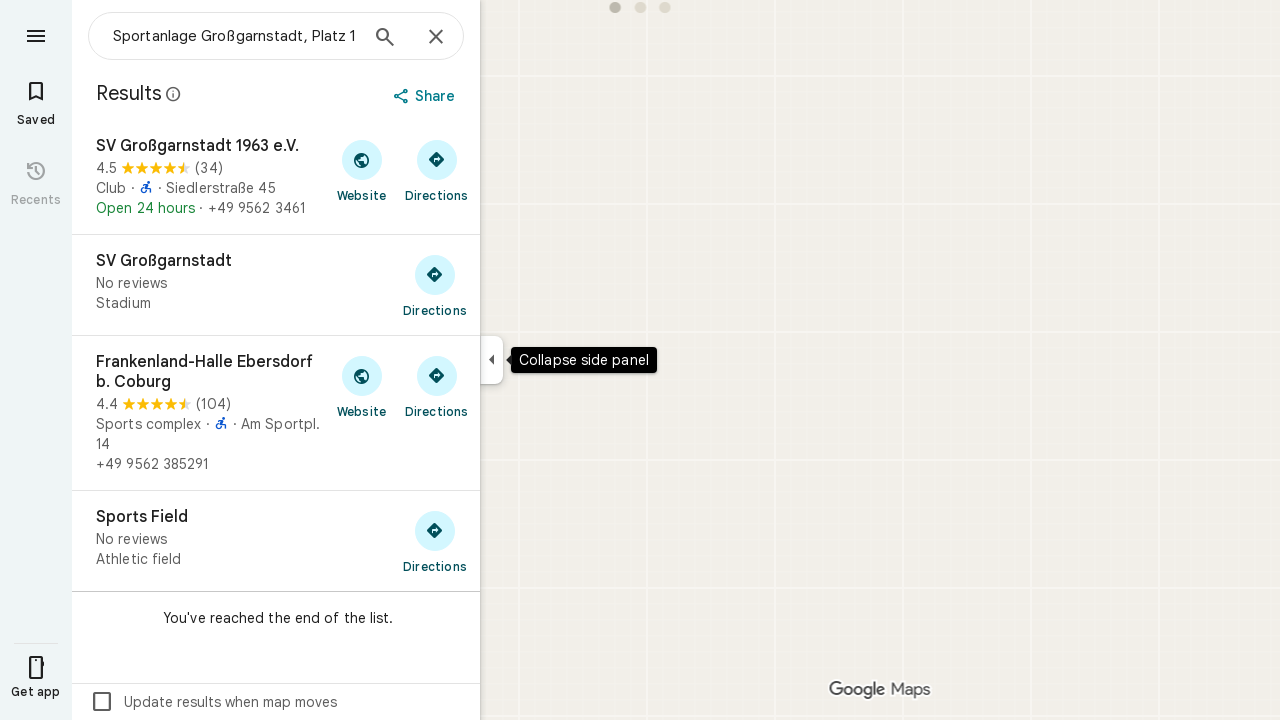

--- FILE ---
content_type: text/javascript; charset=UTF-8
request_url: https://www.google.de/maps/_/js/k=maps.m.en.hG9URIlPzFM.2021.O/ck=maps.m.IiXQTwZjRfw.L.W.O/am=5AAASAIQ/rt=j/d=1/exm=JxdeQb,LsiLPd,SuCOhe,a,b,b8h8i,cQ25Ub,ds,dw,dwi,en,enr,ep,jF2zFd,log,lp,mmm,mo,nrw,ob,owc,per,plm,pm,pwd,sc,sc2,smi,smr,sp,std,stx,ti,uA7o6c,vcr,vd,vlg,vwr,wrc/ed=1/rs=ACT90oEdjKbT13Nm59kbrBV1WmtejIyMkQ/ee=EmZ2Bf:zr1jrb;Jcvnlc:Fm2MUd;JsbNhc:Xd8iUd;K5nYTd:ZDZcre;LBgRLc:XVMNvd;LEikZe:byfTOb,lsjVmc;NJ1rfe:qTnoBf;NPKaK:PVlQOd;Pjplud:PoEs9b;QGR0gd:Mlhmy;SNUn3:ZwDk9d;ScI3Yc:e7Hzgb;Uvc8o:VDovNc;YIZmRd:A1yn5d;Zmbpue:Evvy6c;cEt90b:ws9Tlc;dIoSBb:SpsfSb;dowIGb:ebZ3mb;eBAeSb:zbML3c;iFQyKf:vfuNJf;lOO0Vd:OTA3Ae;oGtAuc:sOXFj;qafBPd:ovKuLd;qddgKe:xQtZb;ugi2Tb:fRlxLd;wR5FRb:siKnQd;yxTchf:KUM7Z/m=m9oV,RAnnUd,HmEm0,i5dxUd,uu7UOe,NJ1rfe,soHxf?cb=M
body_size: 13915
content:
"use strict";this._=this._||{};(function(_){var window=this;
try{
_.sd("m9oV");
_.$Rb=class{constructor(){this.enabled=!1}Xe(a){this.enabled=a}isEnabled(){return this.enabled}};_.Bf(_.$Rb,_.MKa);
_.td();
}catch(e){_._DumpException(e)}
try{
_.nqb=function(a,b,c){const d=a instanceof _.Gd?a:_.Oe.jd().ZG(a);return _.Fja(_.Oe.jd(),d).flatMap(e=>{if(!b||"function"==typeof _.lqb&&b instanceof _.lqb)b=new mqb(c,e,b??void 0);return _.Aka(d,e,b)})};var mqb=class extends _.zf{constructor(a,b,c){super(a,b);this.U=c}H(){const a=super.H();a.E1a=this;return a}DC(a){if(!this.U)throw Error("qd");return this.U.DC(a)}getData(a){return this.U?this.U.getData(a):new _.id(a,null)}};
}catch(e){_._DumpException(e)}
try{
var lPc,mPc,nPc,oPc,rPc,sPc;lPc=function(a){return _.cb(b=>b instanceof a)};mPc=function(){var a=_.Ie(1);a=_.Be(a,_.sja);if(_.Ae(a))throw Error("db");return a};nPc=function(){const a=_.ija();if(!a)throw Error("gb");return a};oPc=function(a){for(;a;){if(a.nextSibling)return!0;a=a.parentElement}return!1};_.pPc=function(a,b,c){const d=[];_.Bka(a,b,c,e=>{d.push(e)});return d};rPc=function(a){return typeof a==="object"?a.Vk===_.qPc?{jsname:a.jsname}:a:{jsname:a}};
_.tPc=function(a,b){return{description:`children: ${_.Ke(a)}`,wt:_.Ge(null,()=>sPc(a,b))}};_.BR=function(a,b){return{description:`child: ${_.Ke(a)}`,wt:_.Ge(null,()=>{var c=sPc(a,b);if(c.length===0)c=new _.UFa(`Expected to inject a single controller with jsname ${b} `+`but found ${c.length}`);else{c=c[0];var d=lPc(a);_.Oe.jd();if(!d(c))throw Error("l``"+String(c));}return c})}};
sPc=function(a,b){var c=_.Ie(1);const d=mPc();c=_.ze(c);try{const e=nPc(),f=uPc(0,e,null,b,d),{state:g,value:h,error:l}=_.Oka(f);switch(g){case 1:return h;case 2:if(l instanceof Error)throw l;throw Error(String(l));case 0:throw Error("Ye`"+_.Ke(a)+"`"+b);default:_.hb(g,void 0)}}finally{_.ze(c)}};_.CR=function(a,b){a.each(function(c){_.Ln(c,b)})};_.DR=function(a,b){const c=[];a.each(function(d){(d=d.querySelector(b))&&c.push(d)});return new _.kp(c)};_.qPc=Symbol("We");var uPc;uPc=function(a,b,c,d,e=_.Xe(_.$e(b))){a=[];const f=_.Cka(b,d);if(f.length===0&&b.ownerDocument.readyState==="loading"&&!oPc(b))return new _.Ce((g,h)=>{b.ownerDocument.addEventListener("readystatechange",()=>{uPc(0,b,c,d,e).Kr(g,h)},{once:!0})});for(const g of f)a.push(e.OG(g));return _.Lja(a).flatMap(g=>_.Lja(g.map(_.fla)))};
_.ER=function(a,b){{var c=_.qp(a.bB);const d=[];d.push.apply(d,_.pPc(a.getRoot().el(),c,b));if(d.length>0)a=_.rp(d[0]);else{if(c=_.Ue.get(a.getRoot().el()))for(let e=0;e<c.length;e++){if(c[e].getAttribute("jsname")==b){d.push(c[e]);break}d.push.apply(d,_.pPc(a.getRoot().el(),c[e],b))}a=d.length>0?_.rp(d[0]):new _.kp(d)}}return a};_.FR=function(a,b){return a.JL(b).then()};
_.GR=class extends _.MHa{constructor(){super();this.zJ={};this.bB=nPc();this.ab=mPc();this.Or(()=>{const a=_.Se(this.bB);a&&_.Ue.get(a)&&_.Ca(_.Ue.get(a)??null,this.getRoot().el())})}toString(){return`${_.Ke(this)}[${_.Te(this.bB)}]`}ej(){return this.ab.ej()}Sz(){return this.ab.Sz()}Dl(){return _.$e(this.bB)}getWindow(){return _.Od(this.Dl())}Ho(a){return new _.kp(_.Cka(_.qp(this.bB),a))}oc(a){const b=this.Ho(a);if(b.size()>=1)return b.lp(0);throw Error("Xe`"+a+"`"+_.Oe.jd().ZG(this.constructor));
}getRoot(){return this.zJ.root?this.zJ.root:this.zJ.root=new _.lp(this.bB)}getData(a){return this.getRoot().getData(a)}DC(){throw Error("Db");}Za(){return this.MW()}MW(){return _.Fe(this.AS(),!0)}AS(a){return _.Ika(this.bB,a,this.Sz()).map(b=>b,b=>{b instanceof _.Hka&&(b.message+=` requested by ${this}`);return b})}JL(a){return _.Fe(this.OG(a),!0)}isElement(a){return a.tagName!==void 0}OG(a){return this.isElement(a)?this.ab.OG(a).flatMap(b=>_.fla(b)):this.nS(a).map(b=>{if(b.length===0)throw Error("Xe`"+
a+"`"+_.Oe.jd().ZG(this.constructor));return b[0]})}nS(a,b){a=uPc(0,this.bB,this.bB,a,this.ab);return b?a.map(c=>{b(c);return c}):a}trigger(a,b,c){let d=this.bB;const e=_.Se(this.bB)||null;e&&!_.cka(this.bB,a)&&(d=e);d&&_.af(d,a,b,c,{_retarget:this.bB,__source:this})}notify(a,b){_.bf(this.getRoot().el(),a,b,this)}kJa(a,b){this.getRoot().el();a=a instanceof _.lp?a.el():a;_.Tja(a,b?b.el():this.getRoot().el())}vd(){_.hf(document).vd()}sQb(){}};_.GR.prototype.Vc=_.aa(65);_.GR.prototype.$wa$npT2md=function(){return this.sQb};
_.$ia({controller(a,b){({jsname:b}=rPc(b));return a.OG(b).map(c=>c)},SGa(a,b){({jsname:b}=rPc(b));return a.nS(b).map(c=>c[0]||null)},controllers(a,b){({jsname:b}=rPc(b));return a.nS(b).map(c=>{for(const d of c);return c})},renderer(a,b){return _.nqb(b,a,a.ej())}});_.HR=(a,b)=>{_.Oe.jd().register(b,a);a.wt=_.Ge(null,()=>{a:{var c=_.Ie(1),d=mPc();c=_.ze(c);try{const g=nPc(),h=_.Oka(d.OG(g)),l=h.error;if(l){if(_.Ae(l)){var e=l;break a}if(l instanceof Error)throw l;throw Error(l.toString());}const m=h.value;d=m;var f=lPc(a);_.Oe.jd();if(!f(d))throw Error("l``"+String(d));e=m;break a}finally{_.ze(c)}e=void 0}return e})};
}catch(e){_._DumpException(e)}
try{
_.H$c=function(a,b){const c=a.x-b.x;a=a.y-b.y;return c*c+a*a};_.I$c=Math.pow(20/_.WAa(),2);
}catch(e){_._DumpException(e)}
try{
var K$c,L$c,N$c;K$c=function(a,b){a.Ba||(a.Ba=_.VF(a).measure(function(d){const e=_.TF(d.event,this.N);_.af(this.N,_.J$c,{pos:e,inputMode:this.H,event:d.event})}).cu().rb());const c=new _.qsb;c.event=b;a.Ba(c)};L$c=function(a){a.U&&(_.Ma(a.U,function(b){_.Ze(b)}),a.U=null);a.ha&&(_.Ma(a.ha,function(b){_.jn(b)}),a.ha=null)};
N$c=function(a,b){a.va||(a.va=_.VF(a).measure(function(d){if(d.qT){let e;d.qT.changedTouches?(e=this.N.ownerDocument.createEvent("MouseEvent"),e.initMouseEvent("mouseup",!0,!0,d.qT.view,1,0,0,d.qT.changedTouches[0].clientX,d.qT.changedTouches[0].clientY,!1,!1,!1,!1,0,null)):e=d.qT;d.pos=_.TF(e,this.N)}_.af(this.N,_.M$c,{pos:d.pos,inputMode:d.inputMode,Sr:!d.qT,event:d.qT})}).cu().rb());const c=new _.qsb;c.qT=b;c.inputMode=a.H;a.va(c)};
_.P$c=class{constructor(a){this.N=a;this.H=0;this.va=this.Ba=this.ha=this.U=null;this.Da=!1}start(a,b,c){this.H=b;this.U=[_.Ye(this.N,"blur",this.W,this)];b==2&&(this.U.push(_.Ye(this.N,"touchmove",this.La,this)),this.U.push(_.Ye(this.N,"touchend",this.W,this)));if(b==1){const d=_.Od(this.N.ownerDocument);this.ha=[_.Uf(d,"mousemove",this.Ga,void 0,this),_.Uf(d,"mouseup",this.Ea,void 0,this),_.Uf(this.N.ownerDocument.documentElement,"selectstart",this.Ka,void 0,this)]}_.af(this.N,_.O$c,{pos:a,inputMode:b,
event:c})}Ga(a){a.preventDefault();K$c(this,a)}La(a){this.Da||a.event.cancelable===!1||a.event.preventDefault();K$c(this,a.event)}Ea(a){a.preventDefault();L$c(this);N$c(this,a);this.H=0}Ka(a){a.preventDefault()}W(a){a&&a.event.cancelable!==!1&&a.event.preventDefault();L$c(this);N$c(this,a&&a.event);this.H=0}};_.O$c="qUuEUd";_.J$c="j9grLe";_.M$c="HUObcd";
}catch(e){_._DumpException(e)}
try{
_.sd("RAnnUd");
var wU,cbd,bbd,dbd;wU=function(a,b,c,d){if(b){a.d4=b;d=null;const e=b.changedTouches&&b.changedTouches[0]||b.touches&&b.touches[0];e?d=new _.Bn(e.clientX,e.clientY):b.clientX!==void 0&&(d=new _.Bn(b.clientX,b.clientY));d&&(a.W=b,a.Ya=d,a.Oa===null||c)&&(a.Oa=d)}else a.W=null,a.Oa=null,a.Ya=null,d||(a.d4=null)};cbd=function(a){bbd(a);const b=a.getWindow();a.Nb=[_.Uf(b,"mouseup",()=>{bbd(a);a.La()})]};bbd=function(a){if(a.Nb){for(const b of a.Nb)_.jn(b);a.Nb=null}};
dbd=function(a){a.Bf="WAITING_FOR_MOUSE_CLICK";_.wn(a.eG,500,a)};
_.xU=class extends _.GR{constructor(){super();this.pressed=!1;this.d4=null;this.valid=!0;this.Xa=this.Hb=this.focused=!1;this.label=this.hb=this.W=this.Ya=this.Oa=null;this.Ka=!1;this.Nf=0;this.Jb=!0;this.Nb=null;this.xj=_.Me(_.$Rb);this.Bf="INACTIVE";this.ue=new _.Bn(0,0);this.Pb=_.VF(this).Wi(function(){}).cu().rb()}LA(){return!1}Af(){return this.xd()}xd(){return!!this.getRoot().el().disabled}isEnabled(){return!this.Af()}qf(a){this.getRoot().el().disabled=a;this.Vf()}Xe(a){this.qf(!a)}Vf(){_.VF(this).Wi(function(){this.label||
(this.label=this.getRoot().he("id")?(new _.lp(this.Dl().body)).find(`[for="${this.getRoot().he("id")}"]`):new _.kp([]));_.np(this.label,"isDisabled",this.xd())}).cu().rb()()}Sk(){return this.pressed}tA(a){this.pressed!==a&&(this.pressed=a,this.Pb())}hy(){return this.d4}Ee(){return this.valid}Kk(){return this.focused&&_.CL}os(){return this.xj.isEnabled()?_.CL:!0}kk(){return this.Hb}Kn(){return this.Xa}Sb(){wU(this,null,void 0,!0);this.ri();this.Vg();this.Bf="INACTIVE";this.d4=null}hH(){return!1}ZC(a){_.CL=
!1;if(this.Bf==="WAITING_FOR_MOUSE_CLICK")return!0;this.Ka=!1;if(!this.xd()&&this.Bf==="INACTIVE"){a=a.event;const b=a.altKey||a.ctrlKey||a.shiftKey||a.metaKey;a.which!==1||this.hH()&&b||(this.hb=a,this.Bf="WAITING_FOR_MOUSE_CLICK",wU(this,a),this.ri(),cbd(this),this.Ka=!0)}return!1}gT(){return this.Bf==="WAITING_FOR_MOUSE_CLICK"?(bbd(this),!0):!1}va(){this.Hb=!0;return!1}Ba(a){this.Hb=!1;wU(this,a.event);this.pressed&&this.Vg(!0);return!1}jz(a){_.CL=!1;a=a.event;this.xd()||this.pressed||this.Bf!==
"INACTIVE"||!a.touches||a.touches.length!==1||(this.Bf="TOUCH_DELAY",this.hb=a,this.Xa=!0,wU(this,a,!0),this.Jb=!1,window.performance?.now&&(this.Nf=window.performance.now()),_.wn(this.He,75,this),_.VF(this).measure(function(){this.ue=_.SF(this.getRoot().el())}).cu().rb()());return!1}Qp(a){wU(this,a.event);this.Jb||window.performance.now()-this.Nf>=75&&this.He();_.VF(this).measure(this.Ad).cu().rb()();return!1}JK(){this.Xa=!1;this.release();return!1}Ln(){this.Xa=!1;this.La();return!1}click(a){if(this.Bf===
"WAITING_FOR_MOUSE_CLICK")return this.Vg(),this.Bf="INACTIVE",this.Ka=!1;a=this.Ed(a);this.xd()||this.pressed||this.Bf!=="INACTIVE"||!a||this.Sb();return this.Ka=!1}Bt(a){if(this.hH())return!0;this.d4=a.event;return this.click(a)}Ed(a){return!a.event.initMouseEvent||!this.Ka}focus(){this.focused=!0;this.Pb();this.trigger("AHmuwe");return!1}blur(){const a=!_.ng||!_.mf&&!_.mg.rz;this.Bf==="TOUCH_DELAY"||!a&&this.Bf==="WAITING_FOR_MOUSE_CLICK"||(this.Ka=this.focused=!1,_.wn(this.La,5,this),this.trigger("O22p3e"));
return!1}contextmenu(){this.La();return!1}He(){this.Jb||(this.Jb=!0,this.Bf==="TOUCH_DELAY"&&(_.wn(this.qg,180,this),this.Bf="ACTIVE_HOLDING",this.ri()))}qg(){this.Bf==="ACTIVE_HOLDING"&&(this.Bf="HOLDING",this.hb&&(this.hb=null))}eG(){this.Bf==="WAITING_FOR_MOUSE_CLICK"&&this.La()}release(){this.Ad();this.Bf==="HOLDING"||this.Bf==="ACTIVE_HOLDING"?dbd(this):this.Bf==="TOUCH_DELAY"&&(this.Bf="RELEASING",this.ri(),dbd(this),wU(this,null));wU(this,null)}La(){this.Bf==="TOUCH_DELAY"?this.Bf="INACTIVE":
this.Bf!=="INACTIVE"&&(this.Bf="INACTIVE",this.Vg(!0));this.Pb()}Mi(){const a=this.getRoot().el();return this.W?_.TF(this.W,a):new _.Bn(a.clientWidth/2,a.clientHeight/2)}Bi(){return this.W}Od(){return!!this.W&&!!window.TouchEvent&&this.W instanceof TouchEvent}fi(a){return _.TF(a.event,this.getRoot().el())}ri(){this.tA(!0)}Vg(a,b){this.tA(!1);a||this.trigger("JIbuQc",b)}dh(){this.tA(!0)}ah(){this.tA(!1)}og(){}Ph(){return null}zg(){this.release()}Ad(){if((this.Od()&&this.Oa&&this.Ya?_.H$c(this.Ya,this.Oa):
_.H$c(_.SF(this.getRoot().el()),this.ue))>_.I$c)switch(this.Bf){case "TOUCH_DELAY":this.Bf="INACTIVE";break;case "ACTIVE_HOLDING":case "HOLDING":this.Bf="INACTIVE",this.Vg(!0)}}};_.xU.prototype.qZ=_.aa(454);_.xU.prototype.$wa$Hp74Ud=function(){return this.zg};_.xU.prototype.$wa$TWkaKc=function(){return this.Ph};_.xU.prototype.$wa$Mlp4Hf=function(){return this.og};_.xU.prototype.$wa$mQiROb=function(){return this.ah};_.xU.prototype.$wa$BIGU4d=function(){return this.dh};_.xU.prototype.$wa$jz8gV=function(){return this.ri};
_.xU.prototype.$wa$uhhy1=function(){return this.fi};_.xU.prototype.$wa$t9Gapd=function(){return this.Od};_.xU.prototype.$wa$N1hOyf=function(){return this.Bi};_.xU.prototype.$wa$kgcjFf=function(){return this.Mi};_.xU.prototype.$wa$mg9Pef=function(){return this.contextmenu};_.xU.prototype.$wa$O22p3e=function(){return this.blur};_.xU.prototype.$wa$AHmuwe=function(){return this.focus};_.xU.prototype.$wa$CUGPDc=function(){return this.Ed};_.xU.prototype.$wa$vhIIDb=function(){return this.Bt};
_.xU.prototype.$wa$cOuCgd=function(){return this.click};_.xU.prototype.$wa$JMtRjd=function(){return this.Ln};_.xU.prototype.$wa$yfqBxc=function(){return this.JK};_.xU.prototype.$wa$FwuNnf=function(){return this.Qp};_.xU.prototype.$wa$p6p2H=function(){return this.jz};_.xU.prototype.$wa$JywGue=function(){return this.Ba};_.xU.prototype.$wa$tfO1Yc=function(){return this.va};_.xU.prototype.$wa$lbsD7e=function(){return this.gT};_.xU.prototype.$wa$UX7yZ=function(){return this.ZC};
_.xU.prototype.$wa$QU9ABe=function(){return this.hH};_.xU.prototype.$wa$dReUsb=function(){return this.Sb};_.xU.prototype.$wa$TbSmRe=function(){return this.Kn};_.xU.prototype.$wa$CVWi4d=function(){return this.kk};_.xU.prototype.$wa$GrxScd=function(){return this.os};_.xU.prototype.$wa$u3bW4e=function(){return this.Kk};_.xU.prototype.$wa$If42bb=function(){return this.Ee};_.xU.prototype.$wa$qEYSde=function(){return this.hy};_.xU.prototype.$wa$y7OZL=function(){return this.Sk};
_.xU.prototype.$wa$varnkb=function(){return this.Vf};_.xU.prototype.$wa$yXgmRe=function(){return this.isEnabled};_.xU.prototype.$wa$qezFbc=function(){return this.xd};_.xU.prototype.$wa$RDPZE=function(){return this.Af};_.xU.prototype.$wa$V5VDZb=function(){return this.LA};
_.td();
}catch(e){_._DumpException(e)}
try{
_.hcd=class{constructor(a){this.window=a;this.H=new Map}request(a,b){this.cancel(a);const c=this.window.requestAnimationFrame(d=>{this.H.delete(a);b(d)});this.H.set(a,c)}cancel(a){const b=this.H.get(a);b&&(this.window.cancelAnimationFrame(b),this.H.delete(a))}};
}catch(e){_._DumpException(e)}
try{
var icd;_.jcd=function(a){var b=window;if(b.document&&typeof b.document.createElement==="function"&&a in icd){b=b.document.createElement("div");const {uKa:c,xHa:d}=icd[a];return c in b.style?c:d}return a};icd={animation:{xHa:"-webkit-animation",uKa:"animation"},transform:{xHa:"-webkit-transform",uKa:"transform"},transition:{xHa:"-webkit-transition",uKa:"transition"}};
}catch(e){_._DumpException(e)}
try{
_.sd("HmEm0");
var kcd=function(a){a.H.forEach((b,c)=>{a.cancel(c)})};var mcd=function(a){lcd(a);a.Ea=a.window?.setTimeout(()=>{a.hide()},a.dM)},qcd=function(a){a.Ta.request("poll_anchor",()=>{const b=ncd(a);if(b&&a.lv){var c=GU(a);b.top+b.height<c.top||b.bottom-b.height>=c.top+c.height||b.top===a.lv.top&&b.left===a.lv.left&&b.height===a.lv.height&&b.width===a.lv.width||(a.lv=b,a.W=a.getRoot().Fc()?.parentElement?.getBoundingClientRect()??null,a.H?ocd(a):pcd(a))}})},scd=function(a){if(a.Ei){var b=a.Ei.el().getBoundingClientRect();if(b.left!==0||b.top!==0)return a.Ei;
a.Ei=null}b=rcd(a);var c=a.getRoot().parent().find(`[aria-describedby="${b}"]`);c.isEmpty()&&(c=a.getRoot().parent().find(`[data-tooltip-id="${b}"]`));a:if(b=c,b.size()===1)b=b.first();else{for(c=0;c<b.size();c++){const d=b.H[c]&&b.H[c]||null;if(d){const e=getComputedStyle(d);if(e.visibility!=="hidden"&&e.display!=="none"){b=new _.lp(d);break a}}}b=null}a.Ei=b;return a.Ei},tcd=function(a,b){const c=b.HQb,d=b.IQb;b=b.BQb;a.Xb&&b?a.Oa=b:(c&&(a.ha=c),d&&(a.La=d))},ucd=function(a){var b=rcd(a);b=a.Dl().querySelectorAll(`[${"tooltip-scrollable-ancestor"}-${b}="true"]`);
for(const c of b)a.Sb.push(()=>{c.addEventListener("scroll",a.Ka)}),a.Xa.push(()=>{c.removeEventListener("scroll",a.Ka)})},wcd=function(a){a.Ba?a.show():(vcd(a),a.va=a.window?.setTimeout(()=>{a.show()},a.sK))},ycd=function(a,b){xcd(a,b.relatedTarget)||(a.va=a.window?.setTimeout(()=>{a.show()},a.sK))},zcd=function(a){a.va=a.window?.setTimeout(()=>{a.show()},a.sK);window.addEventListener("contextmenu",a.ub)},Acd=function(a){lcd(a);a.Ea=a.window?.setTimeout(()=>{a.hide()},a.dM)},rcd=function(a){return a.getRoot().he("id").replace("-visible-label",
"")},vcd=function(a){a.Ea&&(a.window?.clearTimeout(a.Ea),a.Ea=null)},lcd=function(a){a.va&&(a.window?.clearTimeout(a.va),a.va=null)},Bcd=function(a){if(a.U&&!a.Ga){const b=a.oc("ebgt1d");b.size()&&a.window?.setTimeout(()=>{a.Ba&&_.pp(b,"aria-hidden")},5)}else _.pp(a.getRoot(),"aria-hidden")},Ccd=function(a){a=HU(a);return a.height>24&&a.width>=200},ncd=function(a){var b=rcd(a);return(b=(b=_.DR(a.getRoot().parent(),`[data-tooltip-override-client-rect="${b}"]`))?b.el():null)?b.getBoundingClientRect():
scd(a)?.Fc().getBoundingClientRect()||null},ocd=function(a){a.getRoot().Dh("width","");a.getRoot().Dh("left","-320px");var b=Number(window.getComputedStyle(a.getRoot().Fc()).getPropertyValue("width").slice(0,-2));b=isFinite(b)?b:320;var c=Math.max(GU(a).width-16,40);b=Math.min(c,b);a.getRoot().Dh("width",`${b}px`);if(a.Xb){b=a.lv;c=_.DR(a.getRoot(),".VfPpkd-Djsh7e-XxIAqe-ma6Yeb");var d=_.DR(a.getRoot(),".VfPpkd-Djsh7e-XxIAqe-bottom");c&&d&&(_.pp(c,"style"),_.pp(d,"style"));c=_.DR(a.getRoot(),".VfPpkd-Djsh7e-XxIAqe-ma6Yeb");
d=c.isEmpty()?null:c.Fc().getBoundingClientRect();if(b&&d){c=d.width/.8;d=d.height/.8/2;var e=HU(a);var f=e.height;var g=b.top+b.height/2;f=new Map([[1,b.top-(a.N+f+d)],[2,b.bottom+a.N+d],[3,g-(24+c/2)],[4,g-f/2],[5,g-(f-24-c/2)]]);g=e.width;var h=_.dp(a.getRoot().el(),"direction")!=="rtl",l=b.left+b.width/2,m=b.left-(g+a.N+d),n=b.right+a.N+d,p=l-(24+c/2),r=l-(g-24-c/2);g=new Map([[1,h?p:r],[2,l-g/2],[3,h?r:p],[5,h?n:m],[4,h?m:n]]);h=new Map;l=new Map;m=new Map([[1,[1,2,3]],[2,[1,2,3]],[3,[4,5]],
[4,[4,5]],[5,[4,5]]]);for(E of m.keys()){n=f.get(E);if(Dcd(a,n))for(var w of m.get(E))p=g.get(w),Ecd(a,p)&&(r=Fcd(w,E),h.set(r,{j_:p,l_:n}));if(Gcd(a,n))for(var A of m.get(E))p=g.get(A),Hcd(a,p)&&(r=Fcd(A,E),l.set(r,{j_:p,l_:n}))}var E=h.size?h:l;E.size<1&&(A=_.dp(a.getRoot().el(),"direction")!=="rtl",w=GU(a),b.left<w.left?(E=8+d,A=A?3:1):(E=w.width-(e.width+8+d),A=A?1:3),b.top<w.top?(b=8+d,e=2):(b=w.height-(e.height+8+d),e=1),E+=w.left,b+=w.top,w=Fcd(A,e),E=new Map([[w,{j_:E,l_:b}]]));var {position:K,
j_:S,l_:X}=Icd(a,E);if(d=Jcd(a,K,{BTa:c,ny:d})){b=_.DR(a.getRoot(),".VfPpkd-Djsh7e-XxIAqe-ma6Yeb");c=_.DR(a.getRoot(),".VfPpkd-Djsh7e-XxIAqe-bottom");if(b&&c){_.pp(b,"style");_.pp(c,"style");b.Dh(d.BD,d.XF);c.Dh(d.BD,d.XF);b.Dh(d.AD,d.WF);c.Dh(d.AD,d.WF);E=`rotate(${d.rotation}deg) skewY(${d.CF}deg) scaleX(${Math.cos(Math.PI/180*d.CF)})`;b.Dh("transform",E);c.Dh("transform",E);E=`${d.AD} ${d.BD}`;b.Dh("transform-origin",E);c.Dh("transform-origin",E);for(Y of d.pG)b.Dh(Y,"0"),c.Dh(Y,"0")}var Y={Sq:d.Sq,
In:d.In}}else Y={Sq:0,In:0};var {Sq:ea,In:sa}=Y;Y={Sq:ea,In:sa,top:X,left:S}}else Y={position:1,top:0,left:0}}else Y=Kcd(a,a.lv);const {top:va,Sq:Ja,left:Ha,In:Fa}=Y;Y=_.jcd("transform");b=a.getRoot().find(".VfPpkd-z59Tgd-OiiCO");b.size()&&b.Dh(`${Y}-origin`,`${Fa} ${Ja}`);Y=Ha-(a.W?.left??0);b=va-(a.W?.top??0);a.getRoot().Dh("top",`${b}px`);a.getRoot().Dh("left",`${Y}px`);a.Da={top:b,left:Y}},pcd=function(a){const {top:b,Sq:c,left:d,In:e}=Kcd(a,a.lv),f=_.jcd("transform"),g=a.getRoot().find(".VfPpkd-z59Tgd-OiiCO");
g.size()&&g.Dh(`${f}-origin`,`${e} ${c}`);a.getRoot().Dh("top",`${b}px`);a.getRoot().Dh("left",`${d}px`)},Lcd=function(a){a.getRoot().ie("VfPpkd-suEOdc-OWXEXe-eo9XGd-RCfa3e");a.getRoot().ie("VfPpkd-suEOdc-OWXEXe-ZYIfFd-RCfa3e")},xcd=function(a,b){return _.Ve(b)&&a.getRoot().Fc().contains(b)},Mcd=function(a,b){const c=!!scd(a)?.Fc().contains(b);return _.Ve(b)&&(a.getRoot().Fc().contains(b)||c)},Ncd=function(a){a.Ta.request("poll_anchor",()=>{const b=ncd(a),c=a.getRoot().Fc()?.parentElement?.getBoundingClientRect()??
null;if(b!=null&&a.lv!=null&&a.W!=null&&c!=null&&a.Da!=null){var d=b.top-c.top-(a.lv.top-a.W.top),e=b.left-c.left-(a.lv.left-a.W.left),f=a.Da.top,g=a.Da.left;Math.abs(d)>0&&(f+=d,a.getRoot().Dh("top",`${f}px`),a.Da.top=f);Math.abs(e)>0&&(g+=e,a.getRoot().Dh("left",`${g}px`),a.Da.left=g);a.lv=b;a.W=c}})},HU=function(a){return{width:a.getRoot().Fc().offsetWidth,height:a.getRoot().Fc().offsetHeight}},Kcd=function(a,b){if(!b)return{top:0,left:0};const c=HU(a);var d=c.height;var e=b.bottom+a.N;const f=
b.top-(a.N+d);d=b.top+b.height/2-d/2;var g=[f,e];a.La===4&&g.push(d);g=Ocd(a,...g);e=a.La===2&&g.has(f)?{distance:f,Sq:"bottom"}:a.La===3&&g.has(e)?{distance:e,Sq:"top"}:a.La===4&&g.has(d)?{distance:d,Sq:"center"}:g.has(e)?{distance:e,Sq:"top"}:g.has(f)?{distance:f,Sq:"bottom"}:{distance:e,Sq:"top"};a=Pcd(a,b,c.width);return{top:e.distance,Sq:e.Sq,left:a.distance,In:a.In}},GU=function(a){var b=_.Mm(a.getRoot().getData("tooltipViewport"),"");(b=(b?a.Dl().getElementById(b):null)?.getBoundingClientRect())!=
null?a=b:(a=a.window,a={left:0,top:0,width:a?.innerWidth??0,height:a?.innerHeight??0});return a},Pcd=function(a,b,c){var d=_.dp(a.getRoot().el(),"direction")!=="rtl";let e,f,g;if(a.H){var h=d?b.left-c:b.right;e=d?b.right:b.left-c;var l=d?"right":"left";d=d?"left":"right"}else{h=d?b.left:b.right-c;e=d?b.right-c:b.left;f=b.left+(b.width-c)/2;var m=b.left-(c+a.N);l=b.right+a.N;g=d?m:l;m=d?l:m;l=d?"left":"right";d=d?"right":"left"}const n=[h,e];a.H||(n.push(f),a.ha===5?n.push(g):a.ha===6&&n.push(m));
const p=a.H?Qcd(a,h,e):Qcd(a,...n);if(a.ha===2&&p.has(h))return{distance:h,In:l};if(a.ha===4&&p.has(e))return{distance:e,In:d};if(a.ha===3&&p.has(f))return{distance:f,In:"center"};if(a.ha===5&&p.has(g))return{distance:g,In:d};if(a.ha===6&&p.has(m))return{distance:m,In:l};if(h=(a.H?[{distance:e,In:d},{distance:h,In:l}]:[{distance:f,In:"center"},{distance:h,In:l},{distance:e,In:d}]).find(({distance:r})=>p.has(r)))return h;a=GU(a);return b.left<a.left?{distance:a.left+8,In:"left"}:{distance:a.left+a.width-
(c+8),In:"right"}},Qcd=function(a,...b){const c=new Set,d=new Set;for(const e of b)Ecd(a,e)?c.add(e):Hcd(a,e)&&d.add(e);return c.size?c:d},Ecd=function(a,b){const c=HU(a).width;a=GU(a);return b+c<=a.left+a.width-8&&b>=a.left+8},Hcd=function(a,b){const c=HU(a).width;a=GU(a);return b+c<=a.left+a.width&&b>=a.left},Ocd=function(a,...b){const c=new Set,d=new Set;for(const e of b)Dcd(a,e)?c.add(e):Gcd(a,e)&&d.add(e);return c.size?c:d},Dcd=function(a,b){const c=HU(a).height;a=GU(a);return b+c+8<=a.top+a.height&&
b>=a.top+8},Gcd=function(a,b){const c=HU(a).height;a=GU(a);return b+c<=a.top+a.height&&b>=a.top},Icd=function(a,b){if(b.has(a.Oa)){var c=b.get(a.Oa);return{position:a.Oa,j_:c.j_,l_:c.l_}}a=[2,3,4,5,6,7,8,9,10,11,12,13].find(d=>b.has(d));c=b.get(a);return{position:a,j_:c.j_,l_:c.l_}},Fcd=function(a,b){switch(b){case 1:if(a===1)return 2;if(a===2)return 3;if(a===3)return 4;break;case 2:if(a===1)return 11;if(a===2)return 12;if(a===3)return 13;break;case 3:if(a===4)return 5;if(a===5)return 8;break;case 4:if(a===
4)return 6;if(a===5)return 9;break;case 5:if(a===4)return 7;if(a===5)return 10}throw Error("Gf`"+a+"`"+b);},Jcd=function(a,b,c){const d=_.dp(a.getRoot().el(),"direction")!=="rtl",e=window.getComputedStyle(a.getRoot().Fc()).getPropertyValue("width");a=window.getComputedStyle(a.getRoot().Fc()).getPropertyValue("height");if(e&&a&&c){var f=`calc((${e} - ${c.BTa}px) / 2)`;c=`calc((${a} - ${c.BTa}px) / 2)`;var g=`calc(${e} - ${"24px"})`,h=`calc(${a} - ${"24px"})`,l=["border-bottom-right-radius","border-top-left-radius"],
m=["border-bottom-left-radius","border-top-right-radius"];switch(b){case 12:return{BD:"top",AD:"left",XF:"0",WF:f,rotation:-35,CF:-20,In:f,Sq:"0",pG:l};case 13:return{BD:"top",AD:d?"right":"left",XF:"0",WF:"24px",rotation:d?35:-35,CF:d?20:-20,In:d?g:"24px",Sq:"0",pG:d?m:l};case 11:return{BD:"top",AD:d?"left":"right",XF:"0",WF:"24px",rotation:d?-35:35,CF:d?-20:20,In:d?"24px":g,Sq:"0",pG:d?l:m};case 8:return{BD:"top",AD:d?"left":"right",XF:"24px",WF:"0",rotation:d?55:-55,CF:d?-20:20,In:d?"0":e,Sq:"24px",
pG:d?l:m};case 9:return{BD:"top",AD:d?"left":"right",XF:c,WF:"0",rotation:d?55:-55,CF:d?-20:20,In:d?"0":e,Sq:c,pG:d?l:m};case 10:return{BD:"bottom",AD:d?"left":"right",XF:"24px",WF:"0",rotation:d?-55:55,CF:d?20:-20,In:d?"0":e,Sq:h,pG:d?m:l};case 5:return{BD:"top",AD:d?"right":"left",XF:"24px",WF:"0",rotation:d?-55:55,CF:d?20:-20,In:d?e:"0",Sq:"24px",pG:d?m:l};case 6:return{BD:"top",AD:d?"right":"left",XF:c,WF:"0",rotation:d?-55:55,CF:d?20:-20,In:d?e:"0",Sq:c,pG:d?m:l};case 7:return{BD:"bottom",AD:d?
"right":"left",XF:"24px",WF:"0",rotation:d?55:-55,CF:d?-20:20,In:d?e:"0",Sq:h,pG:d?l:m};case 3:return{BD:"bottom",AD:"left",XF:"0",WF:f,rotation:35,CF:20,In:f,Sq:a,pG:m};case 4:return{BD:"bottom",AD:d?"right":"left",XF:"0",WF:"24px",rotation:d?-35:35,CF:d?-20:20,In:d?g:"24px",Sq:a,pG:d?l:m};default:case 2:return{BD:"bottom",AD:d?"left":"right",XF:"0",WF:"24px",rotation:d?35:-35,CF:d?20:-20,In:d?"24px":g,Sq:a,pG:d?m:l}}}},Rcd=class extends _.GR{constructor(){super();this.Ei=this.oX=null;this.Ba=!1;
this.N=4;this.Oa=this.La=this.ha=1;this.dM=600;this.sK=500;this.va=this.Ea=this.frameId=this.Da=this.W=this.lv=null;this.window=this.getWindow();this.Ya=b=>{this.H&&this.U&&Mcd(this,b.target)||this.hide()};this.hb=b=>{this.Dv(b)};this.Jb=()=>{this.show()};this.Nb=()=>{mcd(this)};this.Hb=b=>{Mcd(this,b.relatedTarget)||b.relatedTarget===null&&this.Ga||this.hide()};this.Ka=()=>{this.U&&this.cla?Ncd(this):this.U||this.hide()};this.Pb=()=>{qcd(this)};this.Sb=[];this.Xa=[];this.Ta=new _.hcd(this.window);
this.H=_.mp(this.getRoot(),"VfPpkd-suEOdc-OWXEXe-nzrxxc");this.U=this.getRoot().he("data-mdc-tooltip-persistent")==="true";const a=scd(this);this.Ga=!!a?.he("aria-expanded")&&a?.he("aria-haspopup")==="dialog";this.Xb=this.H&&this.getRoot().he("data-mdc-tooltip-has-caret")==="true";this.cla=this.H&&a?.he("data-tooltip-hoist-to-body")==="true"}Ed(a){var b=a.data;if(!b)throw Error("Df");if((b.Xo||b.Mp)&&b.zda)throw Error("Ef");const c=b.Xo===5||b.Xo===6,d=b.Mp===4;if(c&&!d||d&&!c)throw Error("Ff");b.Xo&&
tcd(this,{HQb:b.Xo});b.Mp&&tcd(this,{IQb:b.Mp});b.zda&&tcd(this,{BQb:b.zda});b.g0&&(this.N=b.g0===2?8:4);b.sK!==void 0&&(this.sK=b.sK);b.dM!==void 0&&(this.dM=b.dM);ucd(this);b=b.w3a;b===1?wcd(this):b===2?ycd(this,a.event):b===5?zcd(this):this.show()}Ad(a){const b=a.data.oX;a=a.data.HGb;b===1?Acd(this):b===5?(lcd(this),this.Ba||window.removeEventListener("contextmenu",this.ub)):b===7?this.H&&(a.relatedTarget===null||xcd(this,a.relatedTarget))||this.hide():this.hide();this.oX=b}Kc(){var a=_.mp(this.getRoot(),
"VfPpkd-suEOdc-OWXEXe-ZYIfFd");this.getRoot().ie("VfPpkd-suEOdc-OWXEXe-eo9XGd");this.getRoot().ie("VfPpkd-suEOdc-OWXEXe-eo9XGd-RCfa3e");this.getRoot().ie("VfPpkd-suEOdc-OWXEXe-ZYIfFd");this.getRoot().ie("VfPpkd-suEOdc-OWXEXe-ZYIfFd-RCfa3e");a&&this.va===null?(a={Yn:rcd(this),oQb:this.getRoot().he("id"),pka:this.oX||0},this.getRoot().trigger("SemCgb",a),this.oX=null):a||(a=rcd(this),this.getRoot().trigger("O0KOhf",a))}dispose(){super.dispose();this.frameId&&(this.window?.cancelAnimationFrame(this.frameId),
this.frameId=null);vcd(this);lcd(this);this.getRoot().ie("VfPpkd-suEOdc-OWXEXe-TSZdd");this.getRoot().ie("VfPpkd-suEOdc-OWXEXe-eo9XGd");this.getRoot().ie("VfPpkd-suEOdc-OWXEXe-eo9XGd-RCfa3e");this.getRoot().ie("VfPpkd-suEOdc-OWXEXe-ZYIfFd");this.getRoot().ie("VfPpkd-suEOdc-OWXEXe-ZYIfFd-RCfa3e");this.H&&this.getRoot().Fc().removeEventListener("focusout",this.Hb);this.U||(this.getRoot().Fc().removeEventListener("mouseenter",this.Jb),this.getRoot().Fc().removeEventListener("mouseleave",this.Nb));this.Dl().body.removeEventListener("click",
this.Ya);this.Dl().body.removeEventListener("keydown",this.hb);window.removeEventListener("scroll",this.Ka);window.removeEventListener("resize",this.Pb);for(const a of this.Xa)a();kcd(this.Ta);this.getRoot().remove()}show(){vcd(this);lcd(this);if(!this.Ba){this.Ba=!0;Bcd(this);this.H&&(this.Ga&&scd(this)?.el().setAttribute("aria-expanded","true"),this.U||this.getRoot().Fc().addEventListener("focusout",this.Hb));this.U||(this.getRoot().Fc().addEventListener("mouseenter",this.Jb),this.getRoot().Fc().addEventListener("mouseleave",
this.Nb));this.getRoot().ie("VfPpkd-suEOdc-OWXEXe-ZYIfFd");this.getRoot().De("VfPpkd-suEOdc-OWXEXe-eo9XGd");Ccd(this)&&!this.H&&this.getRoot().De("VfPpkd-suEOdc-OWXEXe-LlMNQd");this.lv=ncd(this);this.W=this.getRoot().Fc()?.parentElement?.getBoundingClientRect()??null;this.H?ocd(this):pcd(this);this.Dl().body.addEventListener("click",this.Ya);this.Dl().body.addEventListener("keydown",this.hb);window.addEventListener("scroll",this.Ka);window.addEventListener("resize",this.Pb);for(const a of this.Sb)a();
this.frameId=this.window?.requestAnimationFrame(()=>{Lcd(this);this.getRoot().De("VfPpkd-suEOdc-OWXEXe-TSZdd");this.getRoot().De("VfPpkd-suEOdc-OWXEXe-eo9XGd-RCfa3e")})}}hide(){vcd(this);lcd(this);if(this.Ba){this.frameId&&this.window?.cancelAnimationFrame(this.frameId);this.Ba=!1;if(this.U&&!this.Ga){const a=this.oc("ebgt1d");a.size()&&a.el().setAttribute("aria-hidden","true")}else this.getRoot().el().setAttribute("aria-hidden","true");this.H&&(this.Ga&&scd(this)?.el().setAttribute("aria-expanded",
"false"),this.getRoot().Fc().removeEventListener("focusout",this.Hb));this.U||(this.getRoot().Fc().removeEventListener("mouseenter",this.Jb),this.getRoot().Fc().removeEventListener("mouseleave",this.Nb));Lcd(this);this.getRoot().De("VfPpkd-suEOdc-OWXEXe-ZYIfFd");this.getRoot().De("VfPpkd-suEOdc-OWXEXe-ZYIfFd-RCfa3e");this.getRoot().ie("VfPpkd-suEOdc-OWXEXe-TSZdd");this.Dl().body.removeEventListener("click",this.Ya);this.Dl().body.removeEventListener("keydown",this.hb);window.removeEventListener("scroll",
this.Ka);window.removeEventListener("resize",this.Pb);window.removeEventListener("contextmenu",this.ub);for(const a of this.Xa)a()}}ub(a){a.preventDefault()}Dv(a){if(a.key==="Escape"||a.key==="Esc"||a.keyCode===27){const b=this.Dl().activeElement;let c=!1;_.Ve(b)&&(c=this.getRoot().Fc().contains(b));c&&scd(this)?.focus();this.hide();a.stopPropagation();return!1}return!0}};Rcd.prototype.$wa$A5GSIb=function(){return this.dispose};Rcd.prototype.$wa$e204de=function(){return this.Kc};
Rcd.prototype.$wa$DsZxZc=function(){return this.Ad};Rcd.prototype.$wa$TCTP9d=function(){return this.Ed};_.HR(Rcd,_.jLa);
_.td();
}catch(e){_._DumpException(e)}
try{
_.sd("i5dxUd");
/*

 Copyright 2019 Google Inc.

 Permission is hereby granted, free of charge, to any person obtaining a copy
 of this software and associated documentation files (the "Software"), to deal
 in the Software without restriction, including without limitation the rights
 to use, copy, modify, merge, publish, distribute, sublicense, and/or sell
 copies of the Software, and to permit persons to whom the Software is
 furnished to do so, subject to the following conditions:

 The above copyright notice and this permission notice shall be included in
 all copies or substantial portions of the Software.

 THE SOFTWARE IS PROVIDED "AS IS", WITHOUT WARRANTY OF ANY KIND, EXPRESS OR
 IMPLIED, INCLUDING BUT NOT LIMITED TO THE WARRANTIES OF MERCHANTABILITY,
 FITNESS FOR A PARTICULAR PURPOSE AND NONINFRINGEMENT. IN NO EVENT SHALL THE
 AUTHORS OR COPYRIGHT HOLDERS BE LIABLE FOR ANY CLAIM, DAMAGES OR OTHER
 LIABILITY, WHETHER IN AN ACTION OF CONTRACT, TORT OR OTHERWISE, ARISING FROM,
 OUT OF OR IN CONNECTION WITH THE SOFTWARE OR THE USE OR OTHER DEALINGS IN
 THE SOFTWARE.
*/
/*

 Copyright 2016 Google Inc.

 Permission is hereby granted, free of charge, to any person obtaining a copy
 of this software and associated documentation files (the "Software"), to deal
 in the Software without restriction, including without limitation the rights
 to use, copy, modify, merge, publish, distribute, sublicense, and/or sell
 copies of the Software, and to permit persons to whom the Software is
 furnished to do so, subject to the following conditions:

 The above copyright notice and this permission notice shall be included in
 all copies or substantial portions of the Software.

 THE SOFTWARE IS PROVIDED "AS IS", WITHOUT WARRANTY OF ANY KIND, EXPRESS OR
 IMPLIED, INCLUDING BUT NOT LIMITED TO THE WARRANTIES OF MERCHANTABILITY,
 FITNESS FOR A PARTICULAR PURPOSE AND NONINFRINGEMENT. IN NO EVENT SHALL THE
 AUTHORS OR COPYRIGHT HOLDERS BE LIABLE FOR ANY CLAIM, DAMAGES OR OTHER
 LIABILITY, WHETHER IN AN ACTION OF CONTRACT, TORT OR OTHERWISE, ARISING FROM,
 OUT OF OR IN CONNECTION WITH THE SOFTWARE OR THE USE OR OTHER DEALINGS IN
 THE SOFTWARE.
*/
var ebd=function(a=window){let b=!1;try{const c={get passive(){b=!0;return!1}},d=()=>{};a.document.addEventListener("test",d,c);a.document.removeEventListener("test",d,c)}catch(c){b=!1}return b},gbd=function(){var a=window.CSS;if(typeof fbd==="boolean")return fbd;if(!a||typeof a.supports!=="function")return!1;var b=a.supports("--css-vars","yes");a=a.supports("(--css-vars: yes)")&&a.supports("color","#00000000");return fbd=b=b||a};var hbd=class{static get H(){return{}}static get gu(){return{}}static get N(){return{}}static get U(){return{}}constructor(a={}){this.H=a}init(){}destroy(){}};var ibd,jbd;ibd={mMa:"mdc-ripple-upgraded--background-focused",qsa:"mdc-ripple-upgraded--foreground-activation",rsa:"mdc-ripple-upgraded--foreground-deactivation",AOa:"mdc-ripple-upgraded",Cxa:"mdc-ripple-upgraded--unbounded"};jbd={xxb:"--mdc-ripple-fg-scale",yxb:"--mdc-ripple-fg-size",zxb:"--mdc-ripple-fg-translate-end",Axb:"--mdc-ripple-fg-translate-start",Bxb:"--mdc-ripple-left",Cxb:"--mdc-ripple-top"};_.kbd={wMa:225,G8a:150,o9a:.6,zl:10,Cdb:300};var fbd;var lbd=["touchstart","pointerdown","mousedown","keydown"],mbd=["touchend","pointerup","mouseup","contextmenu"],nbd=[],obd=function(){return{qya:void 0,FXa:!1,Nka:!1,CEa:!1,SLa:!1,i_:!1}},qbd=function(a){const b=yU.H.rsa,c=a.U.Nka;!a.U.FXa&&c||!a.Ba||(pbd(a),a.H.De(b),a.ha=setTimeout(()=>{a.H.ie(b)},_.kbd.G8a))},ubd=function(a){const b=a.U;if(b.Nka){var c={...b};b.CEa?(requestAnimationFrame(()=>{rbd(a,c)}),sbd(a)):(tbd(a),requestAnimationFrame(()=>{a.U.FXa=!0;rbd(a,c);sbd(a)}))}},vbd=function(a,b){if(b){for(const c of lbd);
a.H.XS()}},wbd=function(a){a.N=a.H.qq();var b=Math.max(a.N.height,a.N.width);a.Ka=a.H.XS()?b:Math.sqrt(Math.pow(a.N.width,2)+Math.pow(a.N.height,2))+yU.N.zl;b=Math.floor(b*yU.N.o9a);a.H.XS()&&b%2!==0?a.Wz=b-1:a.Wz=b;a.Ga=`${a.Ka/a.Wz}`;b=yU.gu.Bxb;const c=yU.gu.Cxb,d=yU.gu.xxb;a.H.kU(yU.gu.yxb,`${a.Wz}px`);a.H.kU(d,a.Ga);a.H.XS()&&(a.Da={left:Math.round(a.N.width/2-a.Wz/2),top:Math.round(a.N.height/2-a.Wz/2)},a.H.kU(b,`${a.Da.left}px`),a.H.kU(c,`${a.Da.top}px`))},xbd=function(a){const b=yU.gu;Object.keys(b).forEach(c=>
{c.indexOf("VAR_")===0&&a.H.kU(b[c],null)})},ybd=function(a){for(const b of lbd);a.H.XS()},tbd=function(a){for(const b of mbd)a.H.WUa(b,a.Ea)},Bbd=function(a,b){if(!a.H.Ws()){var c=a.U;if(!c.Nka){var d=a.La;d&&b!==void 0&&d.type!==b.type||(c.Nka=!0,c.CEa=b===void 0,c.qya=b,c.SLa=c.CEa?!1:b!==void 0&&(b.type==="mousedown"||b.type==="touchstart"||b.type==="pointerdown"),b!==void 0&&nbd.length>0&&nbd.some(e=>a.H.iUa(e))?sbd(a):(b!==void 0&&(nbd.push(b.target),zbd(a,b)),c.i_=b!==void 0&&b.type==="keydown"?
a.H.zr():!0,c.i_&&Abd(a),requestAnimationFrame(()=>{nbd=[];c.i_||b===void 0||b.key!==" "&&b.keyCode!==32||(c.i_=b!==void 0&&b.type==="keydown"?a.H.zr():!0,c.i_&&Abd(a));c.i_||(a.U=obd())})))}}},zbd=function(a,b){if(b.type!=="keydown")for(const c of mbd)a.H.t1a(c,a.Ea)},sbd=function(a){a.La=a.U.qya;a.U=obd();setTimeout(()=>a.La=void 0,yU.N.Cdb)},Abd=function(a){const b=yU.gu.Axb,c=yU.gu.zxb,d=yU.H.rsa,e=yU.H.qsa,f=yU.N.wMa;wbd(a);let g="",h="";if(!a.H.XS()){const {Gj:l,Bk:m}=Cbd(a);g=`${l.x}px, ${l.y}px`;
h=`${m.x}px, ${m.y}px`}a.H.kU(b,g);a.H.kU(c,h);clearTimeout(a.W);clearTimeout(a.ha);pbd(a);a.H.ie(d);a.H.qq();a.H.De(e);a.W=setTimeout(()=>{a.Oa()},f)},Cbd=function(a){var b=a.U.qya;if(a.U.SLa){var c=a.H.tXa(),d=a.H.qq();if(b){var e=c.x+d.left;c=c.y+d.top;b.type==="touchstart"?(e=b.changedTouches[0].pageX-e,b=b.changedTouches[0].pageY-c):(e=b.pageX-e,b=b.pageY-c);b={x:e,y:b}}else b={x:0,y:0}}else b={x:a.N.width/2,y:a.N.height/2};b={x:b.x-a.Wz/2,y:b.y-a.Wz/2};return{Gj:b,Bk:{x:a.N.width/2-a.Wz/2,y:a.N.height/
2-a.Wz/2}}},pbd=function(a){a.H.ie(yU.H.qsa);a.Ba=!1;a.H.qq()},rbd=function(a,{SLa:b,i_:c}){(b||c)&&qbd(a)},yU=class extends hbd{static get H(){return ibd}static get gu(){return jbd}static get N(){return _.kbd}static get U(){return{De:()=>{},uza:()=>!0,qq:()=>({top:0,right:0,bottom:0,left:0,width:0,height:0}),iUa:()=>!0,WUa:()=>{},DCb:()=>{},ECb:()=>{},tXa:()=>({x:0,y:0}),zr:()=>!0,Ws:()=>!0,XS:()=>!0,t1a:()=>{},ULb:()=>{},WLb:()=>{},ie:()=>{},kU:()=>{}}}constructor(a){super({...yU.U,...a});this.Ba=
!1;this.ha=this.W=0;this.Ga="0";this.N={width:0,height:0};this.Ka=this.va=this.Wz=0;this.Da={left:0,top:0};this.U=obd();this.Oa=()=>{this.Ba=!0;qbd(this)};this.Ea=()=>{ubd(this)}}init(){const a=this.H.uza();vbd(this,a);if(a){const b=yU.H.AOa,c=yU.H.Cxa;requestAnimationFrame(()=>{this.H.De(b);this.H.XS()&&(this.H.De(c),wbd(this))})}}destroy(){if(this.H.uza()){this.W&&(clearTimeout(this.W),this.W=0,this.H.ie(yU.H.qsa));this.ha&&(clearTimeout(this.ha),this.ha=0,this.H.ie(yU.H.rsa));const a=yU.H.AOa,
b=yU.H.Cxa;requestAnimationFrame(()=>{this.H.ie(a);this.H.ie(b);xbd(this)})}ybd(this);tbd(this)}zc(a){Bbd(this,a)}Ud(){ubd(this)}layout(){this.va&&cancelAnimationFrame(this.va);this.va=requestAnimationFrame(()=>{wbd(this);this.va=0})}};var Dbd,Ebd,Fbd;Dbd=yU.H;Ebd={"mdc-ripple-upgraded":"VfPpkd-ksKsZd-mWPk3d","mdc-ripple-upgraded--unbounded":"VfPpkd-ksKsZd-mWPk3d-OWXEXe-ZNMTqd","mdc-ripple-upgraded--background-focused":"VfPpkd-ksKsZd-mWPk3d-OWXEXe-AHe6Kc-focused","mdc-ripple-upgraded--foreground-activation":"VfPpkd-ksKsZd-mWPk3d-OWXEXe-Tv8l5d-lJfZMc","mdc-ripple-upgraded--foreground-deactivation":"VfPpkd-ksKsZd-mWPk3d-OWXEXe-Tv8l5d-OmS1vf"};
Fbd=function(a){const b=a.Uf(),c=a.qq(),d=_.$e(b.el());return{uza:()=>gbd(),XS:()=>a.Hv(),zr:()=>a.zr(),Ws:()=>a.Ws(),De:e=>b.De(Ebd[e]),ie:e=>b.ie(Ebd[e]),iUa:e=>b.el().contains(e),ULb:()=>{},DCb:()=>{},t1a:(e,f)=>{d.documentElement.addEventListener(e,f,ebd(window)?{passive:!0}:!1)},WUa:(e,f)=>{d.documentElement.removeEventListener(e,f,ebd(window)?{passive:!0}:!1)},WLb:()=>{},ECb:()=>{},kU:(e,f)=>{b.Fc().style.setProperty(e,f)},qq:()=>c,tXa:()=>({x:window.pageXOffset,y:window.pageYOffset})}};
_.zU=function(a,b){if(!gbd())return null;const c=b.Uf().el();let d=a.H.get(c);d||(b=Fbd(b),d=new yU(b),d.init(),a.H.set(c,d));return d};_.AU=function(a,b,c){if(b.zr()&&gbd()){var d=b.Uf().el();(d=a.H.get(d))||(d=_.zU(a,b));c===null&&(c=void 0);d&&d.zc(c)}};_.BU=function(a,b){b=b.Uf().el();(a=a.H.get(b))&&a.Ud()};_.CU=function(a,b,{os:c}={os:!0}){const d=b instanceof _.lp?b:b.Uf();c?d.De(Ebd[Dbd.mMa]):b instanceof _.lp||_.zU(a,b)};
_.DU=function(a,b){b=b instanceof _.lp?b:b.Uf();b.ie(Ebd[Dbd.mMa]);b=b.el();const c=a.H.get(b);c&&(c.destroy(),a.H.delete(b))};_.EU=class{constructor(){this.H=new Map}};_.Bf(_.EU,_.SJa);
_.td();
}catch(e){_._DumpException(e)}
try{
_.tU=function(a){a.getData("enableSkip").H(!1)&&_.GF(a.el(),()=>!0)};
}catch(e){_._DumpException(e)}
try{
var Ycd;_.Xcd=function(a,b,c){const d=new Set(b?b.split(" "):[]),e=new Set(c?c.split(" "):[]);b=[...e].filter(f=>!d.has(f));c=[...d].filter(f=>!e.has(f));for(const f of b)f&&a.De(f);for(const f of c)f&&a.ie(f)};
_.JU=function(a,b,{DO:c}={}){var d=new Map;const e=/([^ =]+)=(?:'([^']+)'|"([^"]+)")/g,f=b.matchAll(e);for(const h of f)d.set(h[1],_.Pm(h[2]??h[3]));b=b.replace(e,"").split(" ");for(var g of b)g&&d.set(g,"");for(const h of Array.from(a.el().attributes))g=h.name,Ycd.has(g)||c&&c.has(g)||d.has(g)||_.pp(a,g);for(const [h,l]of d)c=h,d=l,a.he(c)!==d&&_.op(a,c,d)};Ycd=new Set("jsname jscontroller jsaction class style id data-idom-class data-disable-idom".split(" "));
}catch(e){_._DumpException(e)}
try{
_.sd("uu7UOe");
var add;_.Zcd=function(a,b,c){a.Xb!==null?(_.Xcd(a.getRoot(),a.Xb,c),a.Xb=null):_.Xcd(a.getRoot(),b,c)};_.$cd=function(a){var b=a.Ga();a=b?.getData("tooltipIsRich").H(!1);b=b?.getData("tooltipIsPersistent").H(!1);return{HX:a,TS:b}};add=async function(a){if(!a.Ta){a.Ce=!0;try{const {Gb:b}=await _.Qe(a,{Gb:{Ne:_.kLa}});a.Ta=b.Ne}catch(b){if(b instanceof _.Gja)return;throw b;}}return a.Ta};
_.KU=class extends _.xU{constructor(){super();this.Rf=_.Me(_.EU);this.Ce=!1;this.Xb=_.Ef(this.getData("idomClass"));_.tU(this.getRoot())}Uf(){return this.getRoot()}zr(){return this.pressed}Ws(){return this.xd()}Hv(){return _.mp(this.getRoot(),"VfPpkd-icon-LgbsSe")}qq(){return(_.mp(this.getRoot(),"VfPpkd-icon-LgbsSe")?this.oc("s3Eaab"):this.Uf()).el().getBoundingClientRect()}ri(){super.ri();_.AU(this.Rf,this,this.W)}Vg(a,b){super.Vg(a,b);_.BU(this.Rf,this)}click(a){if(!this.xd()&&this.H()){const {HX:b,
TS:c}=_.$cd(this);b&&c?this.Kc():this.N(3)}return super.click(a)}focus(a){a=super.focus(a);_.CU(this.Rf,this,{os:super.os()});super.Kk()&&this.getRoot().De("gmghec");this.H()&&super.Kk()&&this.Dn(2);return a}blur(a){_.DU(this.Rf,this);this.getRoot().ie("gmghec");this.H()&&this.N(7,a.event);return super.blur(a)}va(a){this.H()&&this.Dn(1);return super.va(a)}Ba(a){a=super.Ba(a);this.H()&&this.N(1);return a}jz(a){a=super.jz(a);this.H()&&this.Dn(5);return a}JK(a){a=super.JK(a);this.H()&&this.N(5);return a}H(){const a=
this.ub();return a?a.Eb().length>0:!1}ub(){if(this.getRoot().getData("tooltipEnabled").H(!1)){var a=_.Ef(this.getRoot().getData("tooltipId"));!a&&this.getRoot().he("aria-describedby")&&(a=this.getRoot().he("aria-describedby"));a||(_.DR(this.getRoot(),"[data-tooltip-id]").isEmpty()?_.DR(this.getRoot(),"[aria-describedby]").isEmpty()||(a=_.DR(this.getRoot(),"[aria-describedby]").he("aria-describedby")):a=_.Mm(_.DR(this.getRoot(),"[data-tooltip-id]").getData("tooltipId"),""));a=a||null}else a=null;return a?
(a=this.Dl().getElementById(a))?new _.lp(a):null:null}Ga(){const a=this.getRoot();if(!a.el().isConnected||!this.getRoot().getData("tooltipEnabled").H(!1))return null;if(a.getData("tooltipId").N()||a.he("aria-describedby"))return a;let b=_.DR(a,"[data-tooltip-id]");if(!b.isEmpty())return b.first();b=_.DR(a,"[aria-describedby]");return b.isEmpty()?null:b.first()}Re(){return this.getRoot().getData("isGm3Button").H(!1)}async Dn(a){const b=this.Ga();if(b&&b.el().isConnected){var c=await add(this);c&&b.el().isConnected&&
(a=c.Dn(b.el(),a))&&this.Pj(a)}}async N(a,b){const c=this.Ga();if(c&&this.Ce){const d=await (this.Ta??add(this));d&&d.N(c.el(),a,b)}}async Kc(){const a=this.Ga();if(a){const b=await add(this);b&&a.el().isConnected&&b.ha(a.el())}}async Ea(){this.H()&&this.Ta&&this.Ta.Ea()}contextmenu(a){super.contextmenu(a);return!0}Da(){_.DU(this.Rf,this);this.Kk()?_.CU(this.Rf,this,{os:this.os()}):_.zU(this.Rf,this)}};_.KU.prototype.$wa$Mkz1i=function(){return this.Da};_.KU.prototype.$wa$mg9Pef=function(){return this.contextmenu};
_.KU.prototype.$wa$fLiPzd=function(){return this.Ea};_.KU.prototype.$wa$yiFRid=function(){return this.Kc};_.KU.prototype.$wa$ItCXyd=function(){return this.Re};_.KU.prototype.$wa$IrH4te=function(){return this.Ga};_.KU.prototype.$wa$XwOqFd=function(){return this.ub};_.KU.prototype.$wa$cHeRTd=function(){return this.H};_.KU.prototype.$wa$yfqBxc=function(){return this.JK};_.KU.prototype.$wa$p6p2H=function(){return this.jz};_.KU.prototype.$wa$JywGue=function(){return this.Ba};
_.KU.prototype.$wa$tfO1Yc=function(){return this.va};_.KU.prototype.$wa$O22p3e=function(){return this.blur};_.KU.prototype.$wa$AHmuwe=function(){return this.focus};_.KU.prototype.$wa$cOuCgd=function(){return this.click};_.KU.prototype.$wa$jz8gV=function(){return this.ri};_.KU.prototype.$wa$ek3GPb=function(){return this.qq};_.KU.prototype.$wa$ZMyDuc=function(){return this.Hv};_.KU.prototype.$wa$VMu6Hb=function(){return this.Ws};_.KU.prototype.$wa$fkGEZ=function(){return this.zr};
_.KU.prototype.$wa$mlK5wb=function(){return this.Uf};
_.td();
}catch(e){_._DumpException(e)}
try{
_.sd("qTnoBf");

_.td();
}catch(e){_._DumpException(e)}
try{
_.sd("NJ1rfe");
_.FF=new _.To(_.wg);
_.td();
}catch(e){_._DumpException(e)}
try{
_.bdd=function(a,b,c,d,e){function f(l){l=(c.N()||_.mp(a,"VfPpkd-LgbsSe-OWXEXe-icon-M1Soyc")||_.mp(a,"VfPpkd-LgbsSe-OWXEXe-icon-UbuQg"))&&!l.size()||l.size()>1;return!c?.H()||l}if(!f(a.find(".VfPpkd-kBDsod"))){var g=a.find(".VfPpkd-kBDsod");if(!f(g))if(c.N())d.Hx(g.el(),c.H());else{var h=!!c?.H()?.toString();h?(g.size()?d.Hx(g.el(),c.H()):(d=d.tg(c.H()),c.Da()?b.after(d):b.before(d)),b=c.Da()?"VfPpkd-LgbsSe-OWXEXe-icon-UbuQg":"VfPpkd-LgbsSe-OWXEXe-icon-M1Soyc",a.ie(b==="VfPpkd-LgbsSe-OWXEXe-icon-UbuQg"?
"VfPpkd-LgbsSe-OWXEXe-icon-M1Soyc":"VfPpkd-LgbsSe-OWXEXe-icon-UbuQg"),a.De(b),h&&!g.size()&&e()):(g.remove(),a.ie("VfPpkd-LgbsSe-OWXEXe-icon-UbuQg"),a.ie("VfPpkd-LgbsSe-OWXEXe-icon-M1Soyc"),g.size()&&e())}}};
}catch(e){_._DumpException(e)}
try{
_.LU=function(a){return!a.getData("disableIdom").H(!1)&&!a.getData("enableSkip").H(!1)};_.MU=function(a){return a.getData("syncIdomState").H(!1)};_.cdd=function(a,b){for(let c=0;c<a.size();c++){const d=a.lp(c);b.call(void 0,d,c)}};
}catch(e){_._DumpException(e)}
try{
_.sd("soHxf");
var ddd;ddd=new Set(["aria-label","disabled"]);
_.edd=class extends _.KU{constructor(){super();this.Hq=_.Me(_.FF);if(_.LU(this.getRoot())&&(_.mp(this.getRoot(),"VfPpkd-LgbsSe")||_.mp(this.getRoot(),"VfPpkd-icon-LgbsSe"))){var a=this.getRoot().el(),b=this.Sn.bind(this);a.__soy_skip_handler=b}}Yb(){return this.Ho("V67aGc").Eb()}Pc(a){_.CR(this.Ho("V67aGc"),a)}Nc(a){_.od([(0,_.Lc)`aria-`],this.getRoot().el(),"aria-label",a)}Sn(a,b){var c=b.Yb();b.N()||typeof c!=="string"||c===this.oc("V67aGc").Eb()||(this.Pc(c.toString()),this.Da());_.bdd(this.getRoot(),
_.ER(this,"V67aGc"),b,this.Hq,()=>{this.Da()});!!b.xd()!==this.Af()&&this.qf(!!b.xd());c=b.Hc();c!==this.getRoot().he("aria-label")&&(c?_.od([(0,_.Lc)`aria-`],this.getRoot().el(),"aria-label",c):_.pp(this.getRoot(),"aria-label"));_.Zcd(this,a.data.Rb,b.data.Rb);a=(a=b.data.attributes)?a.toString():"";_.JU(this.getRoot(),a,{DO:ddd});return!0}};_.edd.prototype.$wa$SQpL2c=function(){return this.Yb};_.HR(_.edd,_.wKa);
_.td();
}catch(e){_._DumpException(e)}
}).call(this,this._);
// Google Inc.


--- FILE ---
content_type: text/javascript; charset=UTF-8
request_url: https://www.google.de/maps/_/js/k=maps.m.en.hG9URIlPzFM.2021.O/ck=maps.m.IiXQTwZjRfw.L.W.O/am=5AAASAIQ/rt=j/d=1/exm=JxdeQb,LsiLPd,SuCOhe,a,b,b8h8i,cQ25Ub,ds,dw,dwi,en,enr,ep,jF2zFd,log,lp,mmm,mo,nrw,ob,owc,per,plm,pwd,sc,sc2,smi,smr,sp,std,stx,ti,uA7o6c,vcr,vd,vlg,vwr,wrc/ed=1/rs=ACT90oEdjKbT13Nm59kbrBV1WmtejIyMkQ/m=pm?cb=M
body_size: 1808
content:
"use strict";_F_installCss(".Jz06af::after{border-style:solid;border-width:10px;content:\" \";-webkit-filter:drop-shadow(0 4px 10px rgba(60,64,67,0.28));filter:drop-shadow(0 4px 10px rgba(60,64,67,0.28));left:50%;margin-left:-10px;position:absolute}.eUgrUe::after{bottom:100%;border-color:transparent transparent #fff}.FEuOJf::after{top:100%;border-color:#fff transparent transparent}.kwaOrf{visibility:visible}.Smucib .k7jAl{background:#fff;border:0;box-shadow:0 1px 2px rgba(60,64,67,0.3),0 2px 6px 2px rgba(60,64,67,0.15);border-radius:8px;overflow:hidden;-webkit-transform:none;transform:none;z-index:auto}.Smucib .e07Vkf{overflow:visible}sentinel{}");
this._=this._||{};(function(_){var window=this;
try{
_.Qsb.prototype.ha=_.ba(374,function(a){this.W=arguments;this.H||this.U?this.N=!0:_.Psb(this)});_.rQd=function(a,b){a.flow===null&&(b.We(a.Rr),a.flow=b);a.throttle.ha()};_.sQd=class{constructor(a,b,c){this.Rr=c;this.flow=null;this.throttle=new _.Qsb(()=>{const d=this.flow;this.flow=null;a(d);d.done(c)},b)}};
}catch(e){_._DumpException(e)}
try{
_.sd("pm");
var u$f=function(a){const b=a.Ra().be().Ja()||new _.Ks,c=a.Ra().be().HJ(),d=!a.isEmpty()&&!a.le(),e=_.cK(a.Ra())||_.cK(a.background());var f=a.Ra().kb().response();let g=null;f!=null&&f.Ka()&&_.fWa(_.xu())&&(f=f.Da(),_.z(f,_.fgb,2)&&(f=f.H(),f.U()>0&&_.dgb(f.H(0))&&(g=_.cgb(f.H(0)))));return{HJ:c,Ja:b,loading:d,Fl:a.Ra().Bj().Fl(),gw:e,Yd:a.Ra().Bj().Yd(),hu:g}},v$f=class extends _.jq{constructor(){super("PAC",[...arguments])}},w$f=class extends _.jq{constructor(){super("PBS",[...arguments])}},x$f=
class extends _.jq{constructor(){super("PCF",[...arguments])}},y$f=class extends _.jq{constructor(){super("PCD",[...arguments])}},z$f=class extends _.jq{constructor(){super("PEL",[...arguments])}},A$f=class extends _.jq{constructor(){super("PHD",[])}},B$f=class extends _.jq{constructor(){super("PJC",[...arguments])}},C$f=class extends _.jq{constructor(){super("PML",[...arguments])}},D$f=class extends _.jq{constructor(){super("POF",[...arguments])}},E$f=class extends _.jq{constructor(){super("PRF",
[...arguments])}},F$f=class extends _.jq{constructor(){super("PPR",[...arguments])}},G$f=class extends _.jq{constructor(){super("PRSA",[...arguments])}},H$f=class extends _.jq{constructor(){super("PSO",[...arguments])}};var I$f=class extends _.u{constructor(a){super(a)}};var J$f=function(a,b,c,{overflow:d,GA:e}={}){_.oI(b,9,a.rootElement,c,new _.Bn(0,e),void 0,d)},N$f=class{constructor(a,b,c,d){this.rootElement=b;this.Bg=c;this.N=d;this.jl=this.Ei=this.H=null;this.isOpen=!1;this.Ha=a.Ha;this.U=_.KD()}open(a,b,c,d){this.aF(a,()=>{var e=this.N;const f=K$f.get(b);return f?_.TN(e,b,c,f):null},d)}Lma(a,b,c){const d=()=>{const e=this.Ha.Za();return L$f(this.N,b,e)};this.aF(a,d,c);this.H||(this.H=this.Ha.listen(e=>{this.Op(a,d,e)}))}aF(a,b,c){if(!this.isOpen){this.isOpen=
!0;const d=this.U.get();d&&(a.Iga==="top"?_.D(d,1,1):a.Iga==="bottom"?_.D(d,1,2):_.Lh(d,1),this.U.notify(c));this.jl=a.jl||this.Ei;this.Op(a,b,c);this.H&&(this.H.dispose(),this.H=null)}}Op(a,b,c){b=b(c)||M$f(this.N);_.PN(b,()=>{this.Tm(a);this.rootElement.style.display="block";this.rootElement.contains(document.activeElement)||(a.aCa?_.bH(this.rootElement):this.rootElement.focus())});this.Bg.Op(c,b)}close(a){this.isOpen&&(this.isOpen=!1,this.rootElement.style.display="none",this.jl&&(_.TAa(this.jl)?
this.jl.focus():_.bH(this.jl),this.jl=null),this.Ei=null,this.Bg.Op(a,M$f(this.N)),this.H&&(this.H.dispose(),this.H=null))}Tm(a={}){if(this.isOpen){a=a.position||{};var b=a.cW||8;if(a.II)_.KAb(a.II,this.rootElement,b);else{const c=a.Ve||this.Ei;c&&c.isConnected&&(J$f(this,c,b,a),this.Ei=c)}}}};var L$f=function(a,b,c){switch(b){case _.FH.N6:return _.TN(a,b,u$f(c),()=>new A$f)}return null},M$f=function(a){return new _.QN(_.FH.EMPTY,null,(b,c)=>{c(a.rb(_.FH.EMPTY,O$f),b)})},P$f=class extends _.Ckc{constructor(a,b,c){super(a,b,c,_.FH)}},O$f={rb:()=>new _.ikc},K$f=new Map([[_.FH.mqa,()=>new v$f],[_.FH.oMa,()=>new w$f],[_.FH.YF,()=>new x$f],[_.FH.ED,()=>new y$f],[_.FH.Sra,()=>new z$f],[_.FH.N6,()=>new A$f],[_.FH.lNa,()=>new B$f],[_.FH.YNa,()=>new C$f],[_.FH.eva,()=>new D$f],[_.FH.Dva,()=>new E$f],
[_.FH.uOa,()=>new F$f],[_.FH.Ova,()=>new G$f],["select-option",()=>new H$f]]);var Q$f=class extends _.YL{constructor(a){super(_.WL({Zp:336,Wf:16}));const b=new _.sQd(c=>{_.XL(this,_.WL({Zp:336,Wf:16}),c)},500,"popup-pane-resize");a.H(c=>{_.rQd(b,c)})}};var S$f=function(a,b){R$f(a,b.context)},R$f=function(a,b){a.open("div","ejlDce");let c;c="moveable-pane Smucib "+(_.ki(b,1)?"Jz06af ":"");switch(_.J(b,1)){case 1:c+="eUgrUe";break;case 2:c+="FEuOJf"}a.na("class",c);a.V();a.open("div","OhmiG");a.oa(T$f||(T$f=["class","kwaOrf"]));a.V();a.Wc(d=>{d.close()});a.Va()};S$f.Ib=_.jo;var T$f;var U$f=class extends _.yH{constructor(a){super(a,_.aH(a.Fa,"popup",S$f),new I$f);this.N=_.x();this.N.listen(this.render,this)}render(a){const b=this.N.get();b&&(_.Mb(this.context,b),this.ob(a))}};var V$f=function(a,b){return a.N.slice(0,a.H).find(c=>c.Oh===b)||a.H>=2?!1:!0},W$f=function(a,b,c){a.W?c?b(c):b():a.U.push(b)},X$f=class{constructor(a,b,c,d){this.yc=a;this.actions=b;this.Fa=c;this.W=!1;this.N=[];this.H=0;this.U=[];for(b=0;b<2;b++){const e=_.LD(new I$f),f=new U$f({tb:a.tb,Fa:c});f.zc((g,h)=>{a.S0a.appendChild(g);var l=_.AWb("kwaOrf",f.element()),m=f.element();g=e;var n=new _.VL(this.yc.wd,3,null),p=new Q$f(this.yc.Am);n=_.kkc(this.yc,this.Fa,n,l,p,h,{i1:!0,OO:!0});p=this.yc;l=new P$f({Bw:l,
...this.yc},this.actions,this.Fa);m=new N$f(p,m,n,l);m.U.Ia(g,h);this.N.push({controller:m,Oh:null});if(this.N.length===2){this.W=!0;for(const r of this.U)r(h);this.U=[]}},d);f.N.Ia(e,d)}}open(a,b,c,d){W$f(this,e=>{if(V$f(this,b)){var f=this.N[this.H++];f.Oh=b;f.controller.open(a,b,c,e)}},d)}Lma(a,b,c){W$f(this,d=>{if(V$f(this,b)){var e=this.N[this.H++];e.Oh=b;e.controller.Lma(a,b,d)}},c)}close(a){W$f(this,b=>{this.H<=0||(this.H--,this.N[this.H].controller.close(b))},a)}Tm(a={}){W$f(this,()=>{this.H<=
0||this.H>2||this.N[this.H-1].controller.Tm(a)})}};_.iq("PM",function(a,b,c,d){_.kq([_.vG],b,(e,f)=>{[e]=e;f=new X$f(c,d,e,f);a(f)})});
_.td();
}catch(e){_._DumpException(e)}
}).call(this,this._);
// Google Inc.
